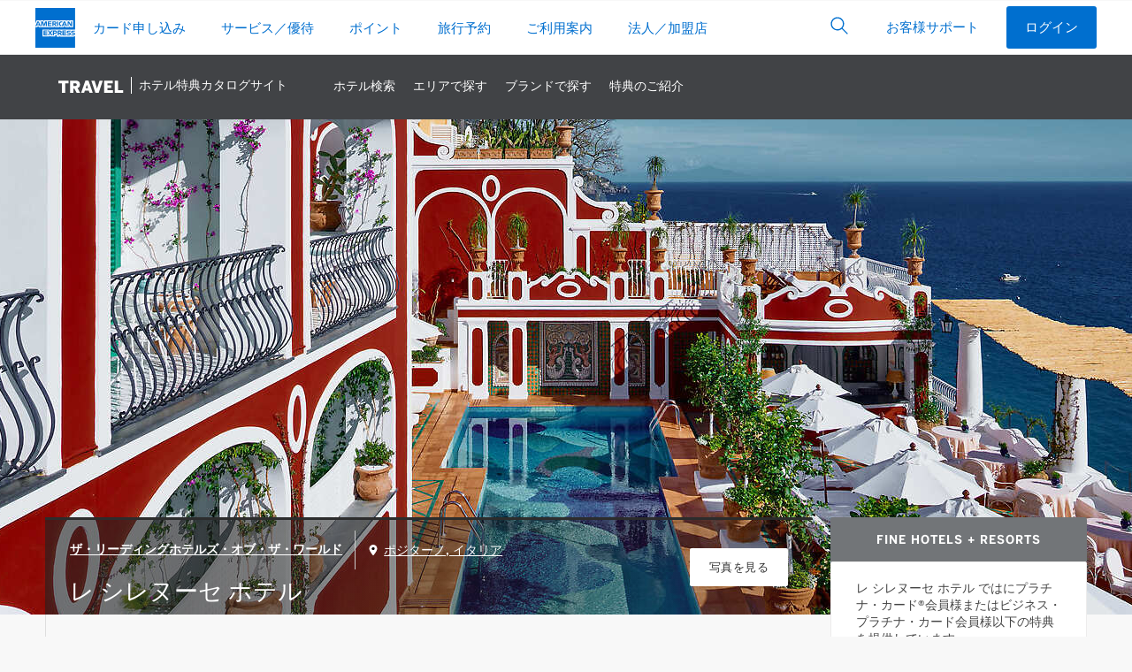

--- FILE ---
content_type: application/x-javascript;charset=utf-8
request_url: https://omns.americanexpress.com/id?d_visid_ver=4.6.0&d_fieldgroup=A&mcorgid=5C36123F5245AF470A490D45%40AdobeOrg&mid=64040888457086795201652156366177802612&d_coppa=true&ts=1769299823495
body_size: -32
content:
{"mid":"64040888457086795201652156366177802612"}

--- FILE ---
content_type: image/svg+xml
request_url: https://www.americanexpress.com/ja-jp/travel/discover/img/heart.svg
body_size: 194
content:
<svg data-name="Layer 1" xmlns="http://www.w3.org/2000/svg" width="23.04" height="20.16" viewBox="0 0 17 14.88">
  <path d="M7.9 13.93a27 27 0 0 1-4.74-3.56C1.4 8.61.48 6.93.48 5.37A4.51 4.51 0 0 1 4.72.5a4.56 4.56 0 0 1 3.76 1.87A4.56 4.56 0 0 1 12.28.5a4.51 4.51 0 0 1 4.2 4.87c0 1.57-.89 3.25-2.66 5a27.16 27.16 0 0 1-4.74 3.58l-.6.36Z" fill="none" stroke="#333" stroke-miterlimit="10"/>
</svg>


--- FILE ---
content_type: image/svg+xml
request_url: https://www.americanexpress.com/ja-jp/travel/discover/img/bimg/leading.svg?v=5
body_size: 5048
content:
<?xml version="1.0" encoding="iso-8859-1"?>
<!-- Generator: Adobe Illustrator 23.0.0, SVG Export Plug-In . SVG Version: 6.00 Build 0)  -->
<svg version="1.1" xmlns="http://www.w3.org/2000/svg" xmlns:xlink="http://www.w3.org/1999/xlink" x="0px" y="0px"
	 viewBox="0 0 378.003 94.896" style="enable-background:new 0 0 378.003 94.896;" xml:space="preserve">
<g id="leading">
	<g>
		<path d="M202.492,73.328h-1.016c0,0,0.181,0.131-0.078,0.76l-1.247,3.065l-1.775-3.865h-0.181l-1.737,3.96
			c0,0-1.092-2.799-1.254-3.192c-0.217-0.528-0.021-0.728-0.021-0.728h-1.419c0.166,0.153,0.221,0.267,0.427,0.756l1.939,4.653
			h0.274l1.676-3.733l1.813,3.733h0.183l1.963-4.644C202.245,73.626,202.343,73.472,202.492,73.328 M218.579,75.547
			c-0.312,0.052-0.734,0.05-1.297,0.05c0,0-0.703,0-0.729-0.004l0.003-1.698c0.01-0.004,0.532,0.005,0.754,0.005
			c0.358,0,0.915,0,1.267,0.066c0.392,0.076,0.832,0.284,0.832,0.726C219.408,75.17,219.194,75.41,218.579,75.547 M220.676,78.16
			c-0.534-0.724-0.964-1.429-1.247-1.773c-0.15-0.182-0.298-0.371-0.436-0.371c0.314,0,1.473-0.194,1.473-1.347
			c0-1.337-1.557-1.332-3.332-1.332c0.002,0-1.817-0.002-1.817-0.002c0.138,0.191,0.213,0.386,0.213,0.863l-0.001,3.641
			c0,0.487-0.113,0.671-0.233,0.862h1.478c-0.138-0.19-0.214-0.382-0.214-0.862v-1.699c0.298,0,0.958,0,1.196,0.07
			c0.425,0.128,0.694,0.454,1.188,1.237c0.443,0.708,0.848,1.242,0.848,1.242c0.224,0.021,1.415,0.005,1.415,0.005
			S220.929,78.487,220.676,78.16 M149.448,77.862l-0.001-1.754c0.602-0.007,2.701-0.011,3.032,0.168v-0.929
			c-0.245,0.211-2.273,0.183-3.032,0.169l-0.002-1.57c0,0,2.698-0.059,3.3,0.084c0.173,0.04,0.298,0.125,0.298,0.125
			c0.001-0.015,0-0.818,0-0.818h-4.734c0.111,0.187,0.17,0.383,0.17,0.858l-0.004,3.645c0,0.485-0.07,0.654-0.171,0.862h1.329
			C149.498,78.498,149.448,78.333,149.448,77.862 M175.679,74.194c0-0.485,0.085-0.671,0.186-0.862c0.003-0.001-1.323,0-1.323,0
			c0.112,0.188,0.169,0.382,0.169,0.862v1.332h-3.378l0.001-1.332c0-0.485,0.084-0.671,0.185-0.862c0.002-0.001-1.323,0-1.323,0
			c0.111,0.188,0.17,0.382,0.17,0.862l-0.003,3.644c0,0.485-0.091,0.67-0.185,0.859h1.322c-0.11-0.188-0.168-0.383-0.168-0.859
			v-1.715h3.378l-0.001,1.715c0,0.485-0.089,0.67-0.185,0.859h1.321c-0.111-0.188-0.168-0.383-0.168-0.859L175.679,74.194z
			 M182.912,78.087c-0.298-0.003-1.544-0.012-1.587-0.023l-0.003-1.972c0.603-0.009,2.639-0.012,2.966,0.164v-0.912
			c-0.243,0.208-2.207,0.176-2.966,0.168v-1.596c0,0,2.766-0.061,3.368,0.084c0.176,0.043,0.297,0.127,0.297,0.127
			c0.002-0.017,0-0.797,0-0.797h-4.802c0.109,0.188,0.168,0.382,0.168,0.862l-0.001,3.644c0,0.484-0.07,0.653-0.173,0.859
			l4.895-0.001l0.177-0.852C184.869,78.13,183.824,78.095,182.912,78.087 M164.53,73.912h1.161c0.453,0,0.803,0.03,0.954,0.21
			v-0.784h-5.182v0.784c0.149-0.18,0.539-0.21,0.951-0.21h1.147v3.925c0,0.485-0.094,0.67-0.187,0.859c0.015-0.003,1.325,0,1.325,0
			c-0.108-0.188-0.17-0.382-0.17-0.859V73.912z M229.356,77.869c-0.381,0.287-1.419,0.254-2.329,0.246
			c-0.279-0.003-0.958-0.013-0.958-0.013l0.013-3.892c0-0.484,0.086-0.669,0.188-0.859c0-0.001-1.319,0-1.319,0
			c0.11,0.19,0.168,0.381,0.168,0.86l-0.002,3.628c0,0.485-0.091,0.669-0.184,0.86h4.248L229.356,77.869z M138.699,75.943
			c0,0.724,0.221,1.294,0.79,1.784c0.286,0.244,0.798,0.476,1.543,0.476c0.737,0,1.192-0.152,1.567-0.479
			c0.528-0.46,0.784-1.112,0.784-1.776c0-0.739-0.246-1.356-0.828-1.759c-0.387-0.264-0.844-0.419-1.509-0.419
			c-0.74,0-1.199,0.179-1.512,0.403C139.031,74.534,138.699,75.154,138.699,75.943 M141.019,73.199c1.109,0,2.118,0.353,2.715,0.97
			c0.413,0.432,0.668,1.064,0.668,1.784c0,0.517-0.254,1.245-0.664,1.708c-0.715,0.81-1.599,1.137-2.701,1.137
			c-1.125,0-2.128-0.398-2.74-1.131c-0.398-0.478-0.647-1.114-0.635-1.733c0.015-0.703,0.284-1.28,0.751-1.756
			C139.079,73.507,139.983,73.199,141.019,73.199 M205.995,75.967c0,0.723,0.221,1.295,0.79,1.783
			c0.284,0.246,0.798,0.475,1.543,0.475c0.736,0,1.19-0.153,1.568-0.478c0.528-0.461,0.784-1.112,0.784-1.776
			c0-0.74-0.247-1.355-0.828-1.759c-0.388-0.265-0.844-0.421-1.511-0.421c-0.739,0-1.198,0.181-1.512,0.405
			C206.327,74.556,205.995,75.176,205.995,75.967 M208.315,73.222c1.108,0,2.117,0.352,2.713,0.97
			c0.416,0.431,0.671,1.065,0.671,1.783c0,0.519-0.254,1.245-0.664,1.709c-0.715,0.811-1.598,1.136-2.702,1.136
			c-1.123,0-2.126-0.396-2.738-1.131c-0.398-0.477-0.648-1.113-0.635-1.732c0.015-0.703,0.284-1.28,0.753-1.757
			C206.375,73.529,207.28,73.222,208.315,73.222 M235.371,78.097h-1.669v-4.17h1.661c1.496,0,2.16,0.72,2.16,2.052
			C237.523,77.194,236.893,78.097,235.371,78.097 M235.38,73.349h-2.873c0.11,0.192,0.169,0.379,0.169,0.856v3.64
			c0,0.481-0.093,0.668-0.184,0.858h2.888c1.664,0,3.165-0.877,3.165-2.736C238.544,73.746,236.772,73.349,235.38,73.349
			 M176.202,66.446h-2.106v-5.256h2.094c1.885,0,2.725,0.909,2.725,2.586C178.914,65.308,178.117,66.446,176.202,66.446
			 M176.21,60.462h-3.622c0.139,0.24,0.214,0.477,0.214,1.078l-0.003,4.589c0,0.609-0.114,0.843-0.231,1.084h3.642
			c2.098,0,3.994-1.107,3.994-3.453C180.204,60.961,177.966,60.462,176.21,60.462 M194.546,61.534c0-0.604,0.08-0.846,0.208-1.086
			h-1.166c0.11,0.24,0.21,0.475,0.21,1.086v4.121l-4.389-5.214c0,0-1.613-0.003-1.613-0.001c0.121,0.241,0.222,0.477,0.222,1.09
			l0.001,4.586c0,0.601-0.069,0.847-0.2,1.085h1.159c-0.111-0.239-0.219-0.474-0.219-1.085v-4.478l4.65,5.584h1.136V61.534z
			 M152.514,66.15c-0.481,0.361-1.794,0.318-2.945,0.309c-0.351-0.003-1.208-0.016-1.208-0.016l0.016-4.918
			c0-0.61,0.108-0.844,0.235-1.085c0.002-0.002-1.667,0-1.667,0c0.14,0.241,0.214,0.482,0.214,1.086l-0.001,4.587
			c0,0.612-0.115,0.844-0.232,1.085l5.368-0.001L152.514,66.15z M256.389,66.15c-0.481,0.361-1.793,0.318-2.945,0.309
			c-0.352-0.003-1.209-0.016-1.209-0.016l0.017-4.918c0-0.61,0.11-0.844,0.236-1.085c0-0.002-1.666,0-1.666,0
			c0.138,0.241,0.213,0.482,0.213,1.086l-0.003,4.587c0,0.612-0.114,0.844-0.232,1.085l5.368-0.001L256.389,66.15z M184.356,61.54
			c0-0.612,0.108-0.845,0.235-1.087h-1.667c0.137,0.241,0.213,0.486,0.213,1.087l-0.001,4.589c0,0.611-0.114,0.843-0.231,1.084
			h1.664c-0.14-0.24-0.214-0.482-0.214-1.087L184.356,61.54z M261.143,60.384c-1.599-0.035-2.978,0.411-3.112,1.694
			c-0.035,0.333,0.049,0.704,0.288,0.99c0.865,1.048,3.163,1.119,4.077,1.819c0.262,0.201,0.402,0.492,0.372,0.764
			c-0.086,0.764-1.053,0.964-2.254,0.937c-1.63-0.039-2.401-0.647-2.648-0.868c0,0.04,0.037,1.087,0.037,1.087
			c0.496,0.191,1.443,0.478,2.609,0.498c1.807,0.043,3.401-0.429,3.536-1.885c0.029-0.303-0.036-0.789-0.295-1.094
			c-0.555-0.652-1.614-0.891-2.627-1.224c-0.96-0.317-1.814-0.474-1.798-1.158c0.013-0.589,0.955-0.833,1.791-0.818
			c0.673,0.013,1.432,0.115,1.952,0.352c0.25,0.11,0.463,0.176,0.684,0.404l0.002-1.037
			C263.072,60.59,261.969,60.403,261.143,60.384 M223.741,63.774c0,0.903,0.282,1.62,0.99,2.231
			c0.354,0.307,0.996,0.594,1.926,0.594c0.921,0,1.491-0.192,1.961-0.599c0.659-0.575,0.978-1.391,0.978-2.218
			c0-0.928-0.305-1.697-1.036-2.199c-0.482-0.332-1.05-0.525-1.884-0.525c-0.925,0-1.499,0.223-1.89,0.504
			C224.157,62.014,223.741,62.788,223.741,63.774 M226.644,60.344c1.385,0,2.646,0.444,3.389,1.214
			c0.52,0.539,0.84,1.329,0.84,2.229c0,0.647-0.319,1.556-0.832,2.134c-0.894,1.012-1.996,1.42-3.374,1.42
			c-1.404,0-2.658-0.495-3.423-1.411c-0.498-0.6-0.808-1.392-0.793-2.165c0.018-0.879,0.354-1.6,0.94-2.196
			C224.218,60.73,225.348,60.344,226.644,60.344 M219.458,61.533c0-0.611,0.108-0.844,0.236-1.085c0.001-0.001-1.667,0-1.667,0
			c0.138,0.239,0.212,0.482,0.212,1.086l-0.001,1.678h-4.253v-1.679c0-0.611,0.108-0.844,0.235-1.085c0.002-0.001-1.667,0-1.667,0
			c0.138,0.239,0.213,0.482,0.213,1.086v4.588c0,0.611-0.118,0.843-0.234,1.083h1.664c-0.138-0.239-0.214-0.482-0.214-1.083v-2.158
			h4.256v2.158c0,0.611-0.116,0.843-0.231,1.083h1.661c-0.137-0.239-0.214-0.482-0.214-1.083L219.458,61.533z M129.813,61.533
			c0-0.611,0.105-0.844,0.235-1.085c0.003-0.001-1.668,0-1.668,0c0.139,0.239,0.213,0.482,0.213,1.086v1.678h-4.254v-1.679
			c0-0.611,0.108-0.844,0.236-1.085c0.002-0.001-1.666,0-1.666,0c0.138,0.239,0.213,0.482,0.213,1.086l-0.001,4.588
			c0,0.611-0.114,0.843-0.232,1.083h1.664c-0.14-0.239-0.214-0.482-0.214-1.083v-2.158h4.254v2.158c0,0.611-0.116,0.843-0.233,1.083
			h1.662c-0.136-0.239-0.211-0.482-0.211-1.083L129.813,61.533z M244.899,66.441c-0.377-0.006-1.945-0.018-1.998-0.032l-0.003-2.484
			c0.759-0.009,3.323-0.014,3.734,0.211v-1.15c-0.306,0.261-2.781,0.224-3.734,0.21l-0.002-2.01c0,0,3.484-0.074,4.243,0.107
			c0.219,0.052,0.38,0.16,0.38,0.16c0.002-0.021,0.007-1.003,0.007-1.003c0.003,0-6.061-0.001-6.061-0.001
			c0.139,0.239,0.214,0.482,0.214,1.086l-0.001,4.588c0,0.609-0.092,0.822-0.221,1.083l6.166-0.004l0.22-1.072
			C247.363,66.492,246.048,66.446,244.899,66.441 M157.805,66.441c-0.38-0.006-1.948-0.018-2.001-0.032l-0.002-2.484
			c0.761-0.009,3.325-0.014,3.737,0.211v-1.15c-0.308,0.261-2.78,0.224-3.737,0.21v-2.01c0,0,3.484-0.074,4.243,0.107
			c0.219,0.052,0.377,0.16,0.377,0.16c0.002-0.021,0.01-1.003,0.01-1.003l-6.062-0.001c0.139,0.239,0.214,0.482,0.214,1.086
			l-0.003,4.588c0,0.609-0.09,0.822-0.218,1.083l6.166-0.004l0.221-1.072C160.268,66.492,158.953,66.446,157.805,66.441
			 M136.766,66.441c-0.377-0.006-1.947-0.018-2-0.032l-0.003-2.484c0.761-0.009,3.324-0.014,3.737,0.211v-1.15
			c-0.308,0.261-2.78,0.224-3.737,0.21l-0.001-2.01c0,0,3.484-0.074,4.242,0.107c0.22,0.052,0.38,0.16,0.38,0.16
			c0.003-0.021,0.009-1.003,0.009-1.003c0.002,0-6.063-0.001-6.063-0.001c0.141,0.239,0.214,0.482,0.214,1.086v4.588
			c0,0.609-0.093,0.822-0.221,1.083l6.167-0.004l0.22-1.072C139.229,66.492,137.916,66.446,136.766,66.441 M236.352,61.179
			l1.464-0.002c0.569,0,1.009,0.039,1.198,0.267v-0.986h-6.523v0.986c0.187-0.228,0.679-0.267,1.198-0.267l1.445,0.002v4.943
			c0,0.609-0.117,0.843-0.234,1.083c0.019-0.007,1.666,0,1.666,0c-0.137-0.239-0.213-0.482-0.213-1.083V61.179z M117.882,61.179
			l1.464-0.002c0.568,0,1.011,0.039,1.198,0.267v-0.986h-6.524v0.986c0.189-0.228,0.679-0.267,1.199-0.267l1.445,0.002v4.943
			c0,0.609-0.118,0.843-0.235,1.083c0.019-0.007,1.667,0,1.667,0c-0.137-0.239-0.214-0.482-0.214-1.083V61.179z M204.975,61
			c-0.727-0.392-1.928-0.63-2.971-0.63c-1.656,0-2.73,0.469-3.432,1.001c-0.797,0.603-1.258,1.457-1.241,2.393
			c0.018,0.915,0.486,1.826,1.209,2.402c0.895,0.708,2.026,1.129,3.464,1.129c1.178,0,2.064-0.25,2.968-0.795v-2.748l-1.469-0.005
			c0.108,0.126,0.24,0.359,0.24,0.926l-0.019,1.517c-0.492,0.279-1.042,0.353-1.72,0.353c-1.184,0-2.084-0.342-2.649-0.955
			c-0.531-0.571-0.767-1.116-0.767-1.825c0-0.705,0.312-1.31,0.814-1.775c0.711-0.659,1.559-0.889,2.601-0.889
			c0.954,0,1.899,0.239,2.557,0.661c0.166,0.106,0.314,0.21,0.415,0.289V61z M164.508,64.623h2.931l-1.445-2.845L164.508,64.623z
			 M166.655,60.461l3.298,6.046c0.205,0.337,0.405,0.56,0.596,0.697c-0.062-0.001-2.084,0-2.084,0
			c0.108-0.178,0.113-0.418-0.045-0.761l-0.611-1.138h-3.655l-0.653,1.282c-0.136,0.282-0.098,0.479,0.008,0.616h-1.436
			c0.207-0.142,0.365-0.403,0.488-0.598l3.29-6.149L166.655,60.461z"/>
		<path d="M189.294,37.852c0,0-3.478,10.899-3.563,11.168c-0.3-1.03-2.152-7.802-2.444-8.798c-0.152-0.517-0.258-1.28-0.27-1.581
			c-0.016-0.418,0.08-0.699,0.135-0.815l0.055-0.122c0,0-0.862,0.113-1.446,0.202c-0.49,0.077-1.392,0.241-1.392,0.241l0.095,0.096
			c0.327,0.377,0.428,0.708,0.836,2.059l3.842,12.962h0.242c0,0,3.523-10.811,3.602-11.056c0.084,0.244,3.725,11.056,3.725,11.056
			h0.224l3.901-12.935c0.423-1.345,0.671-1.795,0.927-2.105l0.071-0.072c-0.116-0.039-0.519-0.134-1.008-0.245
			c-0.515-0.116-0.985-0.19-0.985-0.19l0.06,0.145c0.002,0.004,0.116,0.206,0.116,0.594c0.002,0.314-0.116,1.119-0.327,1.841
			c0,0-2.421,8.501-2.499,8.76c-0.086-0.258-3.757-11.207-3.757-11.207H189.294z M198.04,20.221l0.03,0.067
			c0.478,1.036,0.736,2.096,0.736,4.728c0,0-0.154,7.92-0.154,8.031c-0.528-0.099-5.225-0.969-9.66-0.969
			c-4.574,0-9.114,0.861-9.639,0.969c0-0.114,0.001-8.033,0.001-8.033c0-2.588,0.353-3.631,0.817-4.727l0.039-0.068h-4.358
			l0.031,0.069c0.479,1.036,0.738,2.098,0.738,4.728l-0.005,20.071c0,2.651-0.387,3.654-0.798,4.718l-0.026,0.067h4.326l-0.03-0.06
			c-0.48-1.037-0.738-2.097-0.738-4.729c0,0,0.003-9.934,0.003-10.006c0.337-0.088,4.214-1.008,9.64-1.008
			c5.329,0,9.307,0.926,9.66,1.009c0,0.073,0.148,10.009,0.148,10.009c0,2.652-0.286,3.652-0.711,4.718l-0.025,0.067h4.238
			l-0.031-0.06c-0.477-1.037-0.739-2.097-0.739-4.729l0.005-20.069c0-2.588,0.354-3.631,0.818-4.727l0.037-0.066H198.04z
			 M187.994,12.286l-0.034,0.064c-0.261,0.565-0.443,1.154-0.443,2.559c0,0-0.033,12.137-0.033,12.237
			c0.624-0.03,1.719-0.025,2.07-0.025c2.02,0,4.146,0.305,5.059-0.606l0.065,0.009l-0.752,1.993
			c-1.154-0.123-2.738-0.261-4.373-0.261c-1.448,0-2.575,0.037-4.574,0.181l-0.091,0.011l0.026-0.069
			c0.224-0.577,0.435-1.12,0.435-2.557l0.002-10.913c0-1.425-0.141-1.999-0.4-2.559l-0.033-0.066H187.994z"/>
		<path d="M241.686,74.583c0.192,0,0.322-0.076,0.322-0.236c0-0.14-0.116-0.23-0.279-0.23h-0.401v0.467H241.686z M241.076,73.905
			h0.685c0.382,0,0.513,0.237,0.513,0.407c0,0.249-0.18,0.43-0.442,0.447v0.006c0.133,0.048,0.231,0.18,0.36,0.388l0.188,0.301
			h-0.306l-0.137-0.243c-0.195-0.348-0.269-0.414-0.461-0.414h-0.147v0.657h-0.251V73.905z M241.706,73.455
			c-0.664,0-1.202,0.536-1.202,1.201c0,0.664,0.538,1.203,1.202,1.203c0.666,0,1.204-0.539,1.204-1.203
			C242.91,73.99,242.372,73.455,241.706,73.455 M241.706,76.099c-0.798,0-1.439-0.646-1.439-1.443c0-0.798,0.641-1.44,1.439-1.44
			c0.797,0,1.443,0.642,1.443,1.44C243.149,75.453,242.503,76.099,241.706,76.099"/>
	</g>
</g>
<g id="Layer_1">
</g>
</svg>
